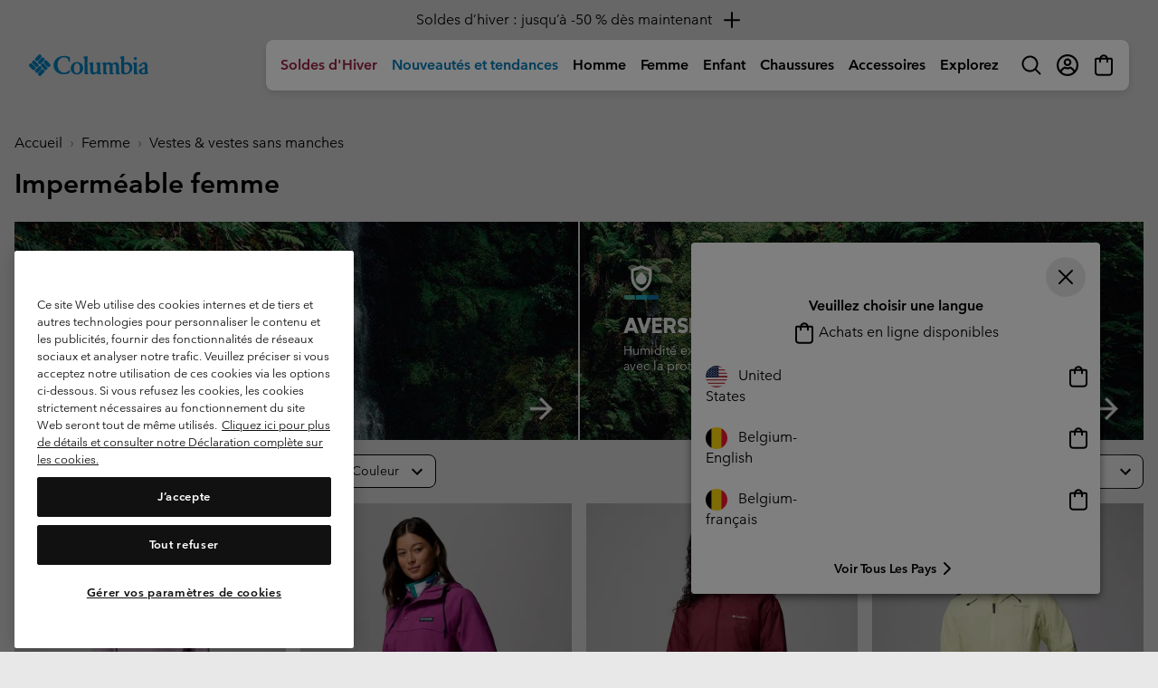

--- FILE ---
content_type: text/html
request_url: https://tzm.px-cloud.net/ns?c=8501c970-faca-11f0-886d-3b880b0681dc
body_size: 172
content:
5g7gqgHiZoxbp5tbcPp0BpuDxtYYGzxhuzWY6QOZABovBpEEwhMs1afMGarzgk5iMEDbyXZrJo81woxM-9McLUTQkf3g5Xxbd0zgYzG-6PlKz7_XZzHWqGLCQwbgs9uhX4YX0g9fEa5PEFB68p7GEMNAxJkP1LYod98YlA6UOUux

--- FILE ---
content_type: text/javascript; charset=utf-8
request_url: https://p.cquotient.com/pebble?tla=bcpx-Columbia_BE&activityType=viewCategory&callback=CQuotient._act_callback0&cookieId=ab9FE4cMtgmN0bfPkceG9dV8Th&userId=&emailId=&products=id%3A%3A2071421%7C%7Csku%3A%3A%3B%3Bid%3A%3A198711534287%7C%7Csku%3A%3A%3B%3Bid%3A%3A2071433%7C%7Csku%3A%3A%3B%3Bid%3A%3A2116281%7C%7Csku%3A%3A%3B%3Bid%3A%3A2116293%7C%7Csku%3A%3A%3B%3Bid%3A%3A198711437298%7C%7Csku%3A%3A%3B%3Bid%3A%3A195981775372%7C%7Csku%3A%3A%3B%3Bid%3A%3A198711437243%7C%7Csku%3A%3A%3B%3Bid%3A%3A1534115%7C%7Csku%3A%3A%3B%3Bid%3A%3A2116302%7C%7Csku%3A%3A%3B%3Bid%3A%3A2086984%7C%7Csku%3A%3A%3B%3Bid%3A%3A2071372%7C%7Csku%3A%3A%3B%3Bid%3A%3A2071341%7C%7Csku%3A%3A%3B%3Bid%3A%3A2166051%7C%7Csku%3A%3A%3B%3Bid%3A%3A2165391_S%7C%7Csku%3A%3A%3B%3Bid%3A%3A2165391%7C%7Csku%3A%3A%3B%3Bid%3A%3A2086403%7C%7Csku%3A%3A%3B%3Bid%3A%3A2113971%7C%7Csku%3A%3A%3B%3Bid%3A%3A2094761%7C%7Csku%3A%3A%3B%3Bid%3A%3A2101552%7C%7Csku%3A%3A&categoryId=women-jacketsVests-shellsoftshell&refinements=%5B%7B%22name%22%3A%22Category%22%2C%22value%22%3A%22women-jacketsVests-shellsoftshell%22%7D%5D&personalized=false&sortingRule=NEW%20only%20-%20Category&realm=BCPX&siteId=Columbia_BE&instanceType=prd&queryLocale=fr_BE&locale=fr_BE&referrer=&currentLocation=https%3A%2F%2Fwww.columbiasportswear.be%2FBE%2Fc%2Fvestes-impermeables-softshell-femme&ls=true&_=1769440822189&v=v3.1.3&fbPixelId=__UNKNOWN__
body_size: 267
content:
/**/ typeof CQuotient._act_callback0 === 'function' && CQuotient._act_callback0([{"k":"__cq_uuid","v":"ab9FE4cMtgmN0bfPkceG9dV8Th","m":34128000},{"k":"__cq_seg","v":"0~0.00!1~0.00!2~0.00!3~0.00!4~0.00!5~0.00!6~0.00!7~0.00!8~0.00!9~0.00","m":2592000}]);